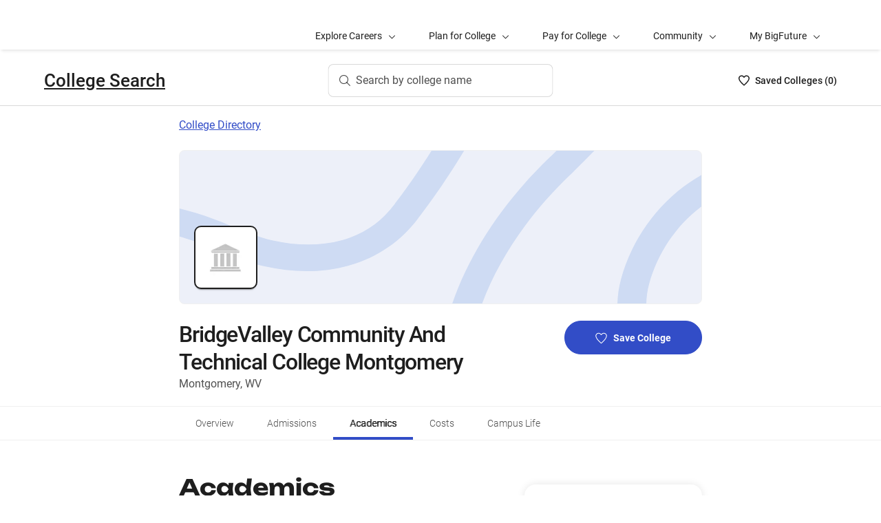

--- FILE ---
content_type: text/html; charset=utf-8
request_url: https://bigfuture.collegeboard.org/colleges/bridgevalley-community-and-technical-college/academics
body_size: 16604
content:
<!DOCTYPE html><html lang="en"><head><meta charSet="utf-8"/><meta name="viewport" content="width=device-width"/><link rel="shortcut icon" href="https://bigfuture.collegeboard.org/themes/custom/apricot_theme/favicon.ico"/><script src="https://kiwi.collegeboard.org/embed.js" async=""></script><title>BridgeValley Community And Technical College Montgomery Academics - BigFuture College Search</title><meta name="description" content="BridgeValley Community And Technical College Montgomery has a 11:1 student-to-faculty ratio."/><link rel="canonical" href="https://bigfuture.collegeboard.org/colleges/bridgevalley-community-and-technical-college/academics"/><meta id="ogTitle" property="og:title" content="BridgeValley Community And Technical College Montgomery Academics - BigFuture College Search"/><meta id="ogURL" property="og:url" content="https://bigfuture.collegeboard.org/colleges/bridgevalley-community-and-technical-college/academics"/><meta id="ogDescription" property="og:description" content="BridgeValley Community And Technical College Montgomery has a 11:1 student-to-faculty ratio."/><meta id="ogType" property="og:type" content="website"/><meta property="og:image" content="https://secure-media.collegeboard.org/digitalServices/bigfuture/socialshare-BF-acorn-blue.png"/><meta property="og:image:url" content="https://secure-media.collegeboard.org/digitalServices/bigfuture/socialshare-BF-acorn-blue.png"/><meta property="og:image:secure_url" content="https://secure-media.collegeboard.org/digitalServices/bigfuture/socialshare-BF-acorn-blue.png"/><meta name="twitter:image" content="https://secure-media.collegeboard.org/digitalServices/bigfuture/socialshare-BF-acorn-blue.png"/><meta name="twitter:card" content="summary"/><meta id="twitterTitle" name="twitter:title" content="BridgeValley Community And Technical College Montgomery Academics - BigFuture College Search"/><meta id="twitterDescription" name="twitter:description" content="BridgeValley Community And Technical College Montgomery has a 11:1 student-to-faculty ratio."/><meta name="twitter:site:id" content="@CollegeBoard"/><meta name="twitter:creator" content="College Board"/><meta id="twitterURL" name="twitter:url" content="https://bigfuture.collegeboard.org/colleges/bridgevalley-community-and-technical-college/academics"/><script type="application/ld+json">{&quot;@context&quot;:&quot;https://schema.org&quot;,&quot;@type&quot;:&quot;CollegeOrUniversity&quot;,&quot;name&quot;:&quot;BridgeValley Community And Technical College Montgomery&quot;,&quot;description&quot;:null,&quot;address&quot;:{&quot;@type&quot;:&quot;PostalAddress&quot;,&quot;streetAddress&quot;:&quot;619 2nd Ave&quot;,&quot;addressLocality&quot;:&quot;Montgomery&quot;,&quot;addressRegion&quot;:&quot;West Virginia&quot;,&quot;postalCode&quot;:&quot;25136&quot;,&quot;addressCountry&quot;:&quot;United States of America&quot;},&quot;contactPoint&quot;:{&quot;@type&quot;:&quot;ContactPoint&quot;,&quot;telephone&quot;:&quot;(304) 205-6600&quot;}}</script><meta name="next-head-count" content="22"/><link rel="shortcut icon" href="https://bigfuture.collegeboard.org/themes/custom/apricot_theme/favicon.ico"/><link rel="stylesheet" href="https://atlas.collegeboard.org/apricot/prod/4.8.0/main.min.css"/><link rel="stylesheet" href="https://atlas.collegeboard.org/apricot/prod/4.8.0/athena.min.css"/><link rel="stylesheet" href="https://atlas.collegeboard.org/apricot/prod/4.8.0/bf.min.css"/><link rel="stylesheet" href="https://atlas.collegeboard.org/apricot/prod/4.8.0/glyphs.min.css"/><noscript data-n-css=""></noscript><script defer="" nomodule="" src="/_next/static/chunks/polyfills-42372ed130431b0a.js"></script><script src="/_next/static/chunks/webpack-7ab3068c828c5bf6.js" defer=""></script><script src="/_next/static/chunks/framework-48e855a26e82c682.js" defer=""></script><script src="/_next/static/chunks/main-4f0dd59515193b0b.js" defer=""></script><script src="/_next/static/chunks/pages/_app-085b5b39edf28d55.js" defer=""></script><script src="/_next/static/chunks/61d347e8-cf825ec688377748.js" defer=""></script><script src="/_next/static/chunks/160-9e02692aa03f62f8.js" defer=""></script><script src="/_next/static/chunks/675-2c0b130833b4269d.js" defer=""></script><script src="/_next/static/chunks/664-e347d64e56042a02.js" defer=""></script><script src="/_next/static/chunks/875-5c6abb8126f52acc.js" defer=""></script><script src="/_next/static/chunks/959-d72b623819c02753.js" defer=""></script><script src="/_next/static/chunks/458-d4146b810541e4cc.js" defer=""></script><script src="/_next/static/chunks/196-5fdf2266f949c62b.js" defer=""></script><script src="/_next/static/chunks/351-6d768aca07a720c7.js" defer=""></script><script src="/_next/static/chunks/399-060ca4e465c1d7ae.js" defer=""></script><script src="/_next/static/chunks/919-64b0af0df8786499.js" defer=""></script><script src="/_next/static/chunks/729-7a6c533e04082054.js" defer=""></script><script src="/_next/static/chunks/pages/colleges/%5Bid%5D/academics-b5e65a773f8be18f.js" defer=""></script><script src="/_next/static/12VPKmHY3Fs4w9_p-r2Ua/_buildManifest.js" defer=""></script><script src="/_next/static/12VPKmHY3Fs4w9_p-r2Ua/_ssgManifest.js" defer=""></script><style data-styled="" data-styled-version="5.3.11">:root{--local-nav-height:75px;--directory-section-scroll-margin-top:16rem;}/*!sc*/
data-styled.g1[id="sc-global-ciAKZb1"]{content:"sc-global-ciAKZb1,"}/*!sc*/
.dzMLEJ{-webkit-align-items:center;-webkit-box-align:center;-ms-flex-align:center;align-items:center;display:-webkit-box;display:-webkit-flex;display:-ms-flexbox;display:flex;height:24px;margin-bottom:auto;margin-top:auto;overflow:hidden;position:relative;}/*!sc*/
.dzMLEJ .list-heart-count{font-size:14px;font-weight:500;left:0;margin-bottom:auto;margin-left:auto;margin-right:auto;margin-top:auto;padding:0;position:relative;right:0;text-align:left;-webkit-text-decoration:none;text-decoration:none;top:50%;-webkit-transform:translate(0,-50%);-ms-transform:translate(0,-50%);transform:translate(0,-50%);white-space:nowrap;}/*!sc*/
.dzMLEJ .list-heart-count .savedText{display:inline;}/*!sc*/
@media (max-width:767.98px){.dzMLEJ .list-heart-count .savedText{display:none;}}/*!sc*/
data-styled.g14[id="sc-5433ed44-0"]{content:"dzMLEJ,"}/*!sc*/
.gpxpcz{height:24px;position:relative;width:16px;margin-right:8px;}/*!sc*/
.gpxpcz .list-heart-icon-background{border-radius:50%;bottom:0;box-shadow:none;height:24px;left:0;margin-bottom:auto;margin-left:auto;margin-right:auto;margin-top:auto;right:0;top:0;width:16px;z-index:0;}/*!sc*/
.gpxpcz .list-heart-icon{bottom:0;height:16px;left:0;margin-bottom:auto;margin-left:auto;margin-right:auto;margin-top:auto;position:absolute;right:0;stroke-linecap:round;stroke-linejoin:round;stroke-width:1.5;top:0;width:16px;z-index:1;}/*!sc*/
data-styled.g15[id="sc-5433ed44-1"]{content:"gpxpcz,"}/*!sc*/
.kqShqI{margin-left:8px;}/*!sc*/
.kqShqI .heart-list-container-link{-webkit-align-items:center;-webkit-box-align:center;-ms-flex-align:center;align-items:center;display:-webkit-box;display:-webkit-flex;display:-ms-flexbox;display:flex;-webkit-box-pack:center;-webkit-justify-content:center;-ms-flex-pack:center;justify-content:center;-webkit-text-decoration:none;text-decoration:none;}/*!sc*/
.kqShqI .heart-list-container-link .heart-animation-enter .list-heart-icon-background{box-shadow:0 0 1px 4px rgba(50,77,199,0.1),inset 0 0 0 8px rgba(50,77,199,0.1);-webkit-transition:all 250ms ease-in-out;transition:all 250ms ease-in-out;}/*!sc*/
.kqShqI .heart-list-container-link .heart-animation-enter .list-heart-icon{border-radius:none;-webkit-transform:scale(1);-ms-transform:scale(1);transform:scale(1);-webkit-transition:all 250ms ease-in-out;transition:all 250ms ease-in-out;}/*!sc*/
.kqShqI .heart-list-container-link .list-available-fade-enter .list-heart-count{-webkit-transform:translate(0,50%);-ms-transform:translate(0,50%);transform:translate(0,50%);-webkit-transition:-webkit-transform 250ms;-webkit-transition:transform 250ms;transition:transform 250ms;}/*!sc*/
.kqShqI .heart-list-container-link .list-available-fade-enter-active .list-heart-count{-webkit-transform:translate(0,-50%);-ms-transform:translate(0,-50%);transform:translate(0,-50%);-webkit-transition:-webkit-transform 250ms;-webkit-transition:transform 250ms;transition:transform 250ms;}/*!sc*/
.kqShqI .heart-list-container-link .list-available-fade-exit .list-heart-count{-webkit-transform:translate(0,100%);-ms-transform:translate(0,100%);transform:translate(0,100%);-webkit-transition:-webkit-transform 250ms;-webkit-transition:transform 250ms;transition:transform 250ms;}/*!sc*/
.kqShqI .heart-list-container-link .list-available-fade-exit-active .list-heart-count{-webkit-transform:translate(0,-200%);-ms-transform:translate(0,-200%);transform:translate(0,-200%);-webkit-transition:-webkit-transform 250ms;-webkit-transition:transform 250ms;transition:transform 250ms;}/*!sc*/
.kqShqI .heart-list-container-link .heart-animation-enter-active .list-heart-icon-background{box-shadow:0 0 6px 24px transparent,inset 0 0 0 0 transparent;-webkit-transition:all 250ms ease-in-out;transition:all 250ms ease-in-out;}/*!sc*/
.kqShqI .heart-list-container-link .heart-animation-enter-active .list-heart-icon{-webkit-transform:scale(1.4);-ms-transform:scale(1.4);transform:scale(1.4);-webkit-transition:all 250ms ease-in-out;transition:all 250ms ease-in-out;}/*!sc*/
.kqShqI .heart-list-container-link.header-heart-list-not-available{color:#1e1e1e;}/*!sc*/
.kqShqI .heart-list-container-link.header-heart-list-not-available .list-heart-icon{fill:none;stroke:#1e1e1e;}/*!sc*/
.kqShqI .heart-list-container-link.header-heart-list-available{color:#324dc7;}/*!sc*/
.kqShqI .heart-list-container-link.header-heart-list-available .list-heart-icon{fill:#324dc7;stroke:#324dc7;}/*!sc*/
.kqShqI .heart-list-container-link:hover.header-heart-list-not-available{color:#324dc7;}/*!sc*/
.kqShqI .heart-list-container-link:hover.header-heart-list-not-available:not(:focus){box-shadow:none;}/*!sc*/
.kqShqI .heart-list-container-link:hover.header-heart-list-not-available .list-heart-icon{fill:#324dc7;stroke:#324dc7;-webkit-transition:all 200ms ease-in-out;transition:all 200ms ease-in-out;}/*!sc*/
.kqShqI .heart-list-container-link:hover.header-heart-list-available{color:#1b2264;}/*!sc*/
.kqShqI .heart-list-container-link:hover.header-heart-list-available .list-heart-icon{fill:#1b2264;stroke:#1b2264;}/*!sc*/
.kqShqI .heart-list-container-link:focus{border-radius:4px;box-shadow:0 0 0 2px #324dc7;outline:none;-webkit-transition:all 250ms ease-in-out;transition:all 250ms ease-in-out;}/*!sc*/
data-styled.g16[id="sc-5433ed44-2"]{content:"kqShqI,"}/*!sc*/
.bHLRka h1{-webkit-letter-spacing:normal;-moz-letter-spacing:normal;-ms-letter-spacing:normal;letter-spacing:normal;}/*!sc*/
data-styled.g18[id="sc-5433ed44-4"]{content:"bHLRka,"}/*!sc*/
.feWLFH .career-header-link-fade-enter{opacity:0;}/*!sc*/
.feWLFH .career-header-link-fade-enter-active{opacity:1;-webkit-transition:all 250ms;transition:all 250ms;}/*!sc*/
.feWLFH .career-header-link-fade-exit{opacity:1;}/*!sc*/
.feWLFH .career-header-link-fade-exit-active{opacity:0;-webkit-transition:opacity 150ms;transition:opacity 150ms;}/*!sc*/
data-styled.g19[id="sc-5433ed44-5"]{content:"feWLFH,"}/*!sc*/
.hrIwDa a{color:#1e1e1e;}/*!sc*/
.hrIwDa a:focus{border-radius:4px;box-shadow:0 0 0 2px #324dc7;outline:none;}/*!sc*/
.hrIwDa a:visited{color:#1e1e1e !important;}/*!sc*/
.hrIwDa a:hover{color:#324dc7 !important;}/*!sc*/
data-styled.g20[id="sc-5433ed44-6"]{content:"hrIwDa,"}/*!sc*/
.MJDqU{-webkit-align-self:center;-ms-flex-item-align:center;align-self:center;display:-webkit-box;display:-webkit-flex;display:-ms-flexbox;display:flex;-webkit-flex-wrap:nowrap;-ms-flex-wrap:nowrap;flex-wrap:nowrap;margin-left:auto;}/*!sc*/
@media (min-width:767.98px){.MJDqU{left:50%;position:absolute;-webkit-transform:translateX(-50%);-ms-transform:translateX(-50%);transform:translateX(-50%);}}/*!sc*/
.MJDqU .cs-college-search-header-button{border:0;color:#505050;display:-webkit-box;display:-webkit-flex;display:-ms-flexbox;display:flex;-webkit-align-items:center;-webkit-box-align:center;-ms-flex-align:center;align-items:center;-webkit-box-pack:center;-webkit-justify-content:center;-ms-flex-pack:center;justify-content:center;white-space:nowrap;padding:8px;width:-webkit-fit-content;width:-moz-fit-content;width:fit-content;background:white;border-radius:8px;-webkit-transition:all 0.3s ease-in-out;transition:all 0.3s ease-in-out;}/*!sc*/
@media (min-width:767.98px){.MJDqU .cs-college-search-header-button{-webkit-box-pack:start;-webkit-justify-content:flex-start;-ms-flex-pack:start;justify-content:flex-start;padding:12px 40px 12px 16px;width:290px;box-shadow:inset 0 0 0 1px #d9d9d9;}}/*!sc*/
@media (min-width:1024px){.MJDqU .cs-college-search-header-button{width:327px;}}/*!sc*/
.MJDqU .cs-college-search-header-button:focus{outline:none;box-shadow:inset 0 0 0 2px #324dc7;}/*!sc*/
.MJDqU .cs-college-search-header-button:hover{box-shadow:inset 0 0 0 1px #505050;}/*!sc*/
.MJDqU .cs-college-search-header-button-label{margin-left:8px;display:inline;}/*!sc*/
@media (min-width:1px) and (max-width:767.98px){.MJDqU .cs-college-search-header-button-label{display:none;}}/*!sc*/
data-styled.g21[id="sc-5433ed44-7"]{content:"MJDqU,"}/*!sc*/
.LmitP{left:0;position:-webkit-sticky;position:sticky;right:0;top:0px;z-index:10;}/*!sc*/
data-styled.g22[id="sc-5433ed44-8"]{content:"LmitP,"}/*!sc*/
.ZMynN .cs-college-search-header-fade-enter{opacity:0;}/*!sc*/
.ZMynN .cs-college-search-header-fade-enter-active{opacity:1;-webkit-transition:all 300ms;transition:all 300ms;}/*!sc*/
.ZMynN .cs-college-search-header-fade-enter-active #cs-college-search-header-open{height:120px;}/*!sc*/
.ZMynN .cs-college-search-header-fade-enter-active #cs-college-search-header-close{height:73px;}/*!sc*/
.ZMynN .cs-college-search-header-fade-exit{opacity:1;}/*!sc*/
.ZMynN .cs-college-search-header-fade-exit-active{opacity:0;-webkit-transition:opacity 150ms,height 300ms;transition:opacity 150ms,height 300ms;}/*!sc*/
.ZMynN .cs-college-search-header-fade-exit-active #cs-college-search-header-close{height:120px;}/*!sc*/
.ZMynN .cs-college-search-header-fade-exit-active #cs-college-search-header-open{height:73px;}/*!sc*/
data-styled.g23[id="sc-5433ed44-9"]{content:"ZMynN,"}/*!sc*/
.fOxMqA{-webkit-align-items:center;-webkit-box-align:center;-ms-flex-align:center;align-items:center;display:-webkit-box;display:-webkit-flex;display:-ms-flexbox;display:flex;height:73px;padding-bottom:24px;padding-top:24px;place-content:space-between;}/*!sc*/
data-styled.g27[id="sc-5433ed44-13"]{content:"fOxMqA,"}/*!sc*/
.htmuea{left:0;position:-webkit-sticky;position:sticky;right:0;top:calc(-1 * var(--local-nav-height));-webkit-transition:top 0.3s;-webkit-transition:top 0.3s;transition:top 0.3s;z-index:11;}/*!sc*/
data-styled.g30[id="sc-5433ed44-16"]{content:"htmuea,"}/*!sc*/
.jpVNxQ .cs-padding-bottom-0{padding-bottom:0 !important;}/*!sc*/
.jpVNxQ .cs-margin-bottom-56{margin-bottom:56px;}/*!sc*/
.jpVNxQ .cs-margin-top-minus-24{margin-top:-24px;}/*!sc*/
.jpVNxQ .cs-custom-valid-input-text-error-message{margin-left:16px;margin-top:58px;position:absolute;}/*!sc*/
.jpVNxQ .cb-validation-label-input{width:110%;}/*!sc*/
@media (max-width:767.98px){.jpVNxQ .cb-validation-label-input{width:90%;}}/*!sc*/
.jpVNxQ .cs-custom-valid-input-text-container{margin-top:-16px;}/*!sc*/
.jpVNxQ .cs-rms-search-container .cs-rms-modal-description{-webkit-box-flex:0;-webkit-flex-grow:0;-ms-flex-positive:0;flex-grow:0;font-size:24px;font-stretch:normal;font-style:normal;font-weight:500;-webkit-letter-spacing:-0.38px;-moz-letter-spacing:-0.38px;-ms-letter-spacing:-0.38px;letter-spacing:-0.38px;line-height:1.33;margin-bottom:8px;margin-top:0;text-align:center;}/*!sc*/
.jpVNxQ .cs-rms-search-container .cs-rms-modal-subdescription{display:block;-webkit-box-flex:0;-webkit-flex-grow:0;-ms-flex-positive:0;flex-grow:0;-webkit-letter-spacing:-0.38px;-moz-letter-spacing:-0.38px;-ms-letter-spacing:-0.38px;letter-spacing:-0.38px;}/*!sc*/
.jpVNxQ .cs-rms-search-container .cb-modal .cs-modal-content .select-dropdown-container{display:block;}/*!sc*/
.jpVNxQ .cs-rms-search-container .cb-modal .cs-modal-content .cb-toast{margin-left:0;margin-top:0;max-width:100%;width:100%;}/*!sc*/
.jpVNxQ .cs-rms-search-container .settings-icon{background-color:#ffffff;margin-left:10px;}/*!sc*/
.jpVNxQ .cs-rms-search-container .icon-or-text-button-container.iotb-icon-only{-webkit-box-flex:0;-webkit-flex-grow:0;-ms-flex-positive:0;flex-grow:0;height:22px;margin:2px 0 0 0;padding-top:1px;width:22px;}/*!sc*/
.jpVNxQ .cs-rms-search-container .icon-or-text-button-container.iotb-icon-only:hover{box-shadow:none;color:#324dc7;}/*!sc*/
.jpVNxQ .cs-rms-search-container .icon-or-text-button-container.iotb-icon-only:focus{border-radius:2px;box-shadow:0 0 0 2px rgba(0,0,0,1);color:#1e1e1e;}/*!sc*/
.jpVNxQ .cs-rms-search-container .cs-gear{display:inline-block;-webkit-box-flex:0;-webkit-flex-grow:0;-ms-flex-positive:0;flex-grow:0;height:16px;margin:2px 0 0 0;width:16px;}/*!sc*/
.jpVNxQ .cs-rms-search-container .cs-gear:hover{-webkit-filter:brightness(0) saturate(100%) invert(26%) sepia(51%) saturate(3676%) hue-rotate(225deg) brightness(83%) contrast(95%);filter:brightness(0) saturate(100%) invert(26%) sepia(51%) saturate(3676%) hue-rotate(225deg) brightness(83%) contrast(95%);}/*!sc*/
.jpVNxQ .cs-rms-search-container .cs-rms-filter-types-section-heading > .cb-accordion-container > .cs-accordion-heading-disabled{padding-top:8px !important;}/*!sc*/
data-styled.g34[id="sc-91561a72-0"]{content:"jpVNxQ,"}/*!sc*/
.fUgfNN{margin-block:24px;}/*!sc*/
.fUgfNN:first-of-type{margin-top:0;}/*!sc*/
.fUgfNN:last-of-type + hr{display:none;}/*!sc*/
data-styled.g50[id="sc-32c54a86-0"]{content:"fUgfNN,"}/*!sc*/
.bmKUUN p{font-size:16px;font-weight:normal;line-height:24px;margin-bottom:8px;}/*!sc*/
data-styled.g51[id="sc-32c54a86-1"]{content:"bmKUUN,"}/*!sc*/
.bYmrMn *{font-family:Unbounded !important;}/*!sc*/
.jNmUrD *{font-family:Roboto;}/*!sc*/
data-styled.g54[id="sc-32c54a86-4"]{content:"bYmrMn,jNmUrD,"}/*!sc*/
.ixxBqG{font-weight:bold;}/*!sc*/
data-styled.g55[id="sc-32c54a86-5"]{content:"ixxBqG,"}/*!sc*/
.ihTnZX{border:none;border-top:1px solid #f0f0f0;margin:24px 0;width:100%;}/*!sc*/
.ihTnSx{border:none;border-top:1px solid #f0f0f0;margin:48px 0;width:100%;}/*!sc*/
data-styled.g57[id="sc-32c54a86-7"]{content:"ihTnZX,ihTnSx,"}/*!sc*/
.jTClKv{list-style:disc;list-style-type:disc;-webkit-column-count:2;column-count:2;padding-left:0;}/*!sc*/
@media ((min-width:768px) and (max-width:1023px)){.jTClKv{-webkit-column-count:2;column-count:2;}}/*!sc*/
@media ((max-width:767px)){.jTClKv{-webkit-column-count:1;column-count:1;}}/*!sc*/
data-styled.g58[id="sc-138b84db-0"]{content:"jTClKv,"}/*!sc*/
.dqEWKB{display:-webkit-box;display:-webkit-flex;display:-ms-flexbox;display:flex;-webkit-flex-wrap:nowrap;-ms-flex-wrap:nowrap;flex-wrap:nowrap;-webkit-align-items:center;-webkit-box-align:center;-ms-flex-align:center;align-items:center;gap:8px;}/*!sc*/
.dqEWKB a{-webkit-text-decoration:underline;text-decoration:underline;}/*!sc*/
data-styled.g70[id="sc-5acfa430-0"]{content:"dqEWKB,"}/*!sc*/
.eSrxue{vertical-align:middle;display:inline-block;height:24px;min-width:24px;}/*!sc*/
data-styled.g72[id="sc-5acfa430-2"]{content:"eSrxue,"}/*!sc*/
.hRImKA.hRImKA{gap:8px;}/*!sc*/
.hRImKA.hRImKA .cb-icon.cb-icon-circular[class*='cb-bf-blue-tint-1-color']::before{color:#324dc7 !important;}/*!sc*/
data-styled.g76[id="sc-4d01d6c4-0"]{content:"hRImKA,"}/*!sc*/
.fiyocp{font-size:12px;font-weight:300;line-height:2;}/*!sc*/
data-styled.g82[id="sc-76d7a0da-0"]{content:"fiyocp,"}/*!sc*/
.fjdMSy{list-style:none;list-style-type:none;display:grid;padding-left:0;grid-row-gap:16px;grid-column-gap:16px;grid-template-columns:repeat(2,1fr);}/*!sc*/
@media ((max-width:767px)){.fjdMSy{grid-template-columns:auto;}}/*!sc*/
data-styled.g136[id="sc-719f731b-0"]{content:"fjdMSy,"}/*!sc*/
.cFCluF{display:inline-block;-webkit-flex:auto;-ms-flex:auto;flex:auto;}/*!sc*/
data-styled.g137[id="sc-13223bcc-0"]{content:"cFCluF,"}/*!sc*/
.kQUFrk{font-size:12px;font-weight:normal;line-height:1.33;}/*!sc*/
data-styled.g138[id="sc-13223bcc-1"]{content:"kQUFrk,"}/*!sc*/
.klpOhF{font-size:14px;font-weight:500;line-height:1.71;}/*!sc*/
data-styled.g139[id="sc-13223bcc-2"]{content:"klpOhF,"}/*!sc*/
.jAKnxZ{border-bottom:1px solid #f0f0f0;margin-bottom:24px;opacity:0.9;}/*!sc*/
data-styled.g140[id="sc-261d9776-0"]{content:"jAKnxZ,"}/*!sc*/
.ipENtv{background:#ffffff;box-shadow:0 3px 7px -7px rgba(0,0,0,0.03);height:50px;-ms-overflow-style:none;overflow-x:auto;position:-webkit-sticky;position:sticky;-webkit-scrollbar-width:none;-moz-scrollbar-width:none;-ms-scrollbar-width:none;scrollbar-width:none;top:0px;-webkit-transition:top 0.3s;transition:top 0.3s;z-index:9;}/*!sc*/
.ipENtv::-webkit-scrollbar{display:none;}/*!sc*/
data-styled.g154[id="sc-4d58b7dc-0"]{content:"ipENtv,"}/*!sc*/
.dBNrYz{border-top:solid 1px #f0f0f0;left:0;position:-webkit-sticky;position:sticky;right:0;top:0;}/*!sc*/
data-styled.g155[id="sc-4d58b7dc-1"]{content:"dBNrYz,"}/*!sc*/
.hvCFBg{border-bottom:solid 1px #f0f0f0;bottom:0;left:0;position:-webkit-sticky;position:sticky;right:0;}/*!sc*/
data-styled.g156[id="sc-4d58b7dc-2"]{content:"hvCFBg,"}/*!sc*/
.esiupv{height:48px !important;}/*!sc*/
@media (min-width:1px) and (max-width:767.98px){.esiupv{padding-left:0;}}/*!sc*/
@media (min-width:1px) and (max-width:767.98px){.esiupv.cb-tabs-menu ul{width:100%;}.esiupv.cb-tabs-menu ul li .cb-menu-link{padding:16px;}}/*!sc*/
.esiupv.cb-tabs-menu .cb-menu-link{box-shadow:inset 0 -4px 0 0 transparent,inset 0 0 0 2px transparent;color:#505050;font-size:14px;font-weight:300;padding:16px 24px;-webkit-transition:box-shadow 150ms,text-shadow 150ms,border-radius 150ms;transition:box-shadow 150ms,text-shadow 150ms,border-radius 150ms;white-space:nowrap;}/*!sc*/
.esiupv.cb-tabs-menu .cb-menu-link:hover,.esiupv.cb-tabs-menu .cb-menu-link.cb-selected{box-shadow:inset 0 -4px 0 0 #324dc7,inset 0 0 0 2px transparent;color:#1e1e1e;text-shadow:0.75px 0 0 currentColor;}/*!sc*/
.esiupv.cb-tabs-menu .cb-menu-link:hover{background-color:#f5f7fc;}/*!sc*/
.esiupv.cb-tabs-menu .cb-menu-link:focus{border-radius:4px;box-shadow:inset 0 -4px 0 0 transparent,inset 0 0 0 2px #324dc7;outline:none;-webkit-text-decoration:none !important;text-decoration:none !important;}/*!sc*/
.esiupv.cb-tabs-menu .cb-menu-link:focus.cb-selected{box-shadow:inset 0 -4px 0 0 #505050,inset 0 0 0 2px #324dc7;}/*!sc*/
.esiupv.cb-tabs-menu .cb-menu-link:focus:hover:not(.cb-selected){box-shadow:inset 0 -4px 0 0 #324dc7,inset 0 0 0 2px #324dc7;}/*!sc*/
@media (min-width:1px) and (max-width:767.98px){.esiupv.cb-tabs-menu .cb-menu-link{font-size:12px !important;}}/*!sc*/
data-styled.g157[id="sc-1c29de40-0"]{content:"esiupv,"}/*!sc*/
.fkuANI a.cb-link-blue:visited{color:#324dc7;}/*!sc*/
data-styled.g158[id="sc-3c74a9bb-0"]{content:"fkuANI,"}/*!sc*/
.dRTeTS{box-shadow:none;float:right;}/*!sc*/
@media (min-width:1px) and (max-width:767.98px){.dRTeTS{margin:16px 0 8px;width:100%;}}/*!sc*/
.dRTeTS.cb-btn{background-color:#324dc7;min-width:200px;}/*!sc*/
.dRTeTS.cb-btn .csp-add-to-college-list-btn-label{color:#fff;vertical-align:middle;white-space:nowrap;}/*!sc*/
.dRTeTS.cb-btn .csp-add-to-college-list-btn-icon{display:inline;fill:#324dc7;stroke:#fff;}/*!sc*/
.dRTeTS.cb-btn:focus .csp-add-to-college-list-btn-label,.dRTeTS.cb-btn:hover .csp-add-to-college-list-btn-label{color:#fff;}/*!sc*/
.dRTeTS.cb-btn:focus .csp-add-to-college-list-btn-icon,.dRTeTS.cb-btn:hover .csp-add-to-college-list-btn-icon{display:inline;fill:#fff;stroke:#fff;}/*!sc*/
.dRTeTS.cb-btn:focus{padding:11px 23px 11px 23px !important;}/*!sc*/
.dRTeTS.cb-btn:focus .csp-add-to-college-list-btn-label{-webkit-text-decoration:underline;text-decoration:underline;}/*!sc*/
.dRTeTS.cb-btn:disabled:focus,.dRTeTS.cb-btn:disabled:hover{box-shadow:none;}/*!sc*/
.dRTeTS.cb-btn:hover:not(:focus){background-color:#1b2264;}/*!sc*/
.dRTeTS .csp-add-to-college-list-btn-container .csp-add-to-college-list-btn-icon{display:inline;height:17px;margin-right:9px;width:17px;}/*!sc*/
.dRTeTS .csp-add-to-college-list-btn-container .csp-add-to-college-list-pulse-dots{left:50%;min-width:none;right:50%;top:18px;-webkit-transform:translateX(50%);-ms-transform:translateX(50%);transform:translateX(50%);}/*!sc*/
@media (min-width:1px) and (max-width:767.98px){.dRTeTS .csp-add-to-college-list-btn-container .csp-add-to-college-list-pulse-dots .cb-btn-dots{height:6px;width:6px;}}/*!sc*/
.dRTeTS:hover{border:1px solid #1e1e1e;box-shadow:inset 0 0 0 1px #1e1e1e;}/*!sc*/
.dRTeTS:hover .csp-add-to-college-list-btn-icon{fill:#324dc7;stroke:#fff;}/*!sc*/
.dRTeTS:focus{border-color:#fff;box-shadow:0 0 0 2px #324dc7;outline:none;padding:0 !important;-webkit-text-decoration:none;text-decoration:none;}/*!sc*/
.dRTeTS:focus .csp-add-to-college-list-btn-icon{display:inline;fill:#324dc7;stroke:#fff;}/*!sc*/
.dRTeTS:focus .csp-add-to-college-list-btn-container{border-radius:42px;box-shadow:none;margin:2px;}/*!sc*/
@media (min-width:1px) and (max-width:767.98px){.dRTeTS:focus{background:#fff;padding:11px 23px 11px 23px !important;}.dRTeTS:focus .csp-add-to-college-list-btn-container{box-shadow:none;height:auto;line-height:inherit;margin:0;}}/*!sc*/
.dRTeTS .csp-add-to-college-list-disabled{background-color:#fff;}/*!sc*/
.dRTeTS .csp-add-to-college-list-disabled.cb-btn{background-color:#f0f0f0 !important;}/*!sc*/
.dRTeTS .csp-add-to-college-list-disabled.cb-btn .csp-add-to-college-list-btn-label{color:#b2b2b2 !important;}/*!sc*/
.dRTeTS .csp-add-to-college-list-disabled .cb-icon{color:#b2b2b2 !important;margin:0 4px;vertical-align:middle;}/*!sc*/
.dRTeTS .csp-add-to-college-list-disabled:hover .cb-btn{border:3px solid transparent;box-shadow:none;}/*!sc*/
.dRTeTS.csp-add-to-college-list-pulse.cb-btn{background-color:#fff !important;height:48px;}/*!sc*/
data-styled.g205[id="sc-35e6c071-0"]{content:"dRTeTS,"}/*!sc*/
.diWtrT{left:50%;min-width:none;right:50%;top:18px;-webkit-transform:translateX(50%);-ms-transform:translateX(50%);transform:translateX(50%);}/*!sc*/
@media (min-width:1px) and (max-width:767.98px){.diWtrT .cb-btn-dots{height:6px;width:6px;}}/*!sc*/
data-styled.g206[id="sc-35e6c071-1"]{content:"diWtrT,"}/*!sc*/
.cLHcCf{color:#505050;font-size:16px;line-height:24px;}/*!sc*/
data-styled.g208[id="sc-38302550-0"]{content:"cLHcCf,"}/*!sc*/
.eiZRxH{font-size:32px;font-weight:500;-webkit-letter-spacing:-1.11px;-moz-letter-spacing:-1.11px;-ms-letter-spacing:-1.11px;letter-spacing:-1.11px;line-height:40px;}/*!sc*/
@media (max-width:767.98px){.eiZRxH{font-size:19px;-webkit-letter-spacing:-0.66px;-moz-letter-spacing:-0.66px;-ms-letter-spacing:-0.66px;letter-spacing:-0.66px;line-height:24px;}}/*!sc*/
@media (min-width:768px) and (max-width:1023.98px){.eiZRxH{font-size:24px;-webkit-letter-spacing:-0.83px;-moz-letter-spacing:-0.83px;-ms-letter-spacing:-0.83px;letter-spacing:-0.83px;line-height:32px;}}/*!sc*/
data-styled.g209[id="sc-38302550-1"]{content:"eiZRxH,"}/*!sc*/
.uCFWR{background-color:#fff;border-bottom-left-radius:25px;border-bottom-right-radius:25px;border-top:4px solid #ab2334;box-shadow:0 1px 5px 0 rgba(0,0,0,0.2),0 2px 9px -1px rgba(0,0,0,0),0 1px 1px 0 rgba(0,0,0,0.03);display:-webkit-box;display:-webkit-flex;display:-ms-flexbox;display:flex;height:0;line-height:0;opacity:0;overflow:hidden;padding:0 24px;position:relative;-webkit-transform:scaleY(0);-ms-transform:scaleY(0);transform:scaleY(0);-webkit-transform-origin:top;-ms-transform-origin:top;transform-origin:top;-webkit-transition:all 250ms ease-in-out;transition:all 250ms ease-in-out;visibility:none;}/*!sc*/
.uCFWR.bannerSectionErrorActive{height:auto;line-height:24px;margin-bottom:16px;margin-top:16px;opacity:1;padding:24px;-webkit-transform:scaleY(1);-ms-transform:scaleY(1);transform:scaleY(1);visibility:visible;}/*!sc*/
data-styled.g210[id="sc-38302550-2"]{content:"uCFWR,"}/*!sc*/
.kskZkB{border-radius:50px;box-shadow:0 0 0 2px #ab2334;color:#ab2334;height:24px;left:24px;margin-right:16px;margin-top:8px;min-width:24px;padding-left:4px;padding-top:2px;top:24px;width:24px;}/*!sc*/
data-styled.g211[id="sc-38302550-3"]{content:"kskZkB,"}/*!sc*/
.gPsQeR{display:-webkit-box;display:-webkit-flex;display:-ms-flexbox;display:flex;-webkit-flex-direction:column;-ms-flex-direction:column;flex-direction:column;padding-right:16px;}/*!sc*/
data-styled.g212[id="sc-38302550-4"]{content:"gPsQeR,"}/*!sc*/
.dBxhnK{background-color:transparent;border:none;color:#1e1e1e;margin-top:-1px;min-width:24px;position:absolute;right:20px;top:20px;}/*!sc*/
@media (min-width:1px) and (max-width:767.98px){.dBxhnK{right:10px;top:10px;}}/*!sc*/
.dBxhnK:global(.cb-icon){padding-top:1px;}/*!sc*/
.dBxhnK:focus{background-color:#fff;box-shadow:0 0 0 2px #1e1e1e;-webkit-transition:all 250ms;transition:all 250ms;}/*!sc*/
.dBxhnK:hover{background-color:#f0f0f0;-webkit-transition:all 250ms;transition:all 250ms;}/*!sc*/
.dBxhnK:hover:not(:focus){box-shadow:0 0 0 2px #f0f0f0;}/*!sc*/
data-styled.g215[id="sc-38302550-7"]{content:"dBxhnK,"}/*!sc*/
.lnAMrT{height:88px;width:88px;background-color:#1e1e1e;border-radius:8px;box-shadow:0 0 0 2px #1e1e1e,0 3px 3px 0 rgba(0,0,0,0.20),0 4px 1px -1px rgba(0,0,0,0.12),0 3px 1px 0 rgba(0,0,0,0.14);overflow:hidden;position:absolute;bottom:24px;left:24px;}/*!sc*/
.lnAMrT > .college-logo-image-wrapper{position:relative;top:0;left:0;width:88px;height:88px;}/*!sc*/
.lnAMrT > .college-logo-image-wrapper > .college-logo-image{background-color:white;object-position:center center;object-fit:contain;box-shadow:0 0 0 4px #1e1e1e;}/*!sc*/
@media (max-width:1024px){.lnAMrT{bottom:16px;left:16px;height:80px;width:80px;}.lnAMrT > .college-logo-image-wrapper{width:80px;height:80px;}}/*!sc*/
data-styled.g216[id="sc-b6ab8e35-0"]{content:"lnAMrT,"}/*!sc*/
.eRmbLx{background-image:url(https://secure-media.collegeboard.org/CollegePlanning/media/image/photo/256057_Photo.jpg),url(/_next/static/media/CollegeProfile_Image.3a1d8d63.svg);background-position:center center;background-repeat:no-repeat;background-size:cover;border:1px solid #f0f0f0;border-radius:8px;height:224px;}/*!sc*/
data-styled.g217[id="sc-17318811-0"]{content:"eRmbLx,"}/*!sc*/
.jaFblF{margin:24px 0;position:relative;}/*!sc*/
data-styled.g218[id="sc-17318811-1"]{content:"jaFblF,"}/*!sc*/
.eIgrca .csp-ap-credit-policy-section-heading{font-size:24px;font-weight:500;-webkit-letter-spacing:-0.38px;-moz-letter-spacing:-0.38px;-ms-letter-spacing:-0.38px;letter-spacing:-0.38px;line-height:32px;margin-bottom:8px;}/*!sc*/
.eIgrca .csp-ap-credit-policy-key-value-block{font-size:14px;line-height:1.71;margin:16px 0 0;}/*!sc*/
.eIgrca .csp-ap-credit-policy-key-value-label{font-weight:500;}/*!sc*/
.eIgrca .csp-ap-credit-policy-key-value-info{font-weight:300;}/*!sc*/
.eIgrca .csp-ap-credit-policy-table-container{padding-top:32px;}/*!sc*/
.eIgrca .csp-ap-credit-policy-table .header,.eIgrca .csp-ap-credit-policy-table .cell{border:1px solid #d9d9d9;padding:7px;text-align:center;}/*!sc*/
.eIgrca .csp-ap-credit-policy-table .header{color:#505050;font-size:10px;font-weight:500;line-height:1.6;}/*!sc*/
.eIgrca .csp-ap-credit-policy-table .header:nth-child(1){text-align:left;}/*!sc*/
.eIgrca .csp-ap-credit-policy-table .cell{font-size:12px;font-weight:300;line-height:2;overflow:hidden;width:20%;}/*!sc*/
.eIgrca .csp-ap-credit-policy-table .cell.alt-color{background-color:#f5f7fc;}/*!sc*/
.eIgrca .csp-ap-credit-policy-table th.cell{font-size:14px;font-weight:500;line-height:1.75;text-align:left;vertical-align:top;width:40%;}/*!sc*/
.eIgrca .csp-ap-credit-policy-table-hidden-row{display:none;}/*!sc*/
data-styled.g283[id="sc-de21453c-0"]{content:"eIgrca,"}/*!sc*/
.kPFHEL{list-style:none;padding-left:0;}/*!sc*/
data-styled.g284[id="sc-3ad79425-0"]{content:"kPFHEL,"}/*!sc*/
.eSIvcB:last-child{margin-bottom:0;}/*!sc*/
data-styled.g285[id="sc-3ad79425-1"]{content:"eSIvcB,"}/*!sc*/
.cmUiQh{padding-bottom:24px;}/*!sc*/
.cmUiQh .csp-academics-majors-header-description{padding-top:8px;}/*!sc*/
.cmUiQh .csp-academics-majors-no-result{font-size:14px;font-weight:300;}/*!sc*/
data-styled.g288[id="sc-4e863891-0"]{content:"cmUiQh,"}/*!sc*/
</style></head><body><div id="__next"><div id="bf-profile-main" class="bfr-main"><header><cbw-header classname="cb-bf-project" app-id="3" skip-target-id="main-content" use-global-navigation="false" home-link="https://bigfuture.collegeboard.org" home-link-location="Big Future" search_type="bf_site" data-cbtrack-corewidget="header" idp="ECL"></cbw-header></header><main><div class="cb-margin-bottom-8" id="bf-local-nav-root"></div><div id="app"><div id="main-content"><div class="sc-5433ed44-16 htmuea cb-white-bg cb-border-bottom"><div data-testid="cs-college-search-header" class="sc-5433ed44-8 LmitP"><div class="container"><div class="row cb-no-gutter"><div class="col-xs-12"><div class="sc-5433ed44-9 ZMynN"><div id="cs-college-search-header-close" class="sc-5433ed44-13 fOxMqA cs-college-search-header-close"><div class="sc-5433ed44-5 feWLFH"><div class="sc-5433ed44-4 bHLRka cb-black1-color"><div class="sc-5433ed44-6 hrIwDa"><a class="cb-roboto-medium cb-h4 cb-no-padding" data-testid="cs-colleges-search-brand-name" href="https://bigfuture.collegeboard.org/college-search">College Search</a></div></div></div><div class="sc-5433ed44-7 MJDqU"><button type="button" data-testid="cs-search-button" aria-label="Search by college name" class="cs-college-search-header-button"><i class="cb-icon cb-search"></i><span class="cs-college-search-header-button-label">Search by college name</span></button></div><div role="region" aria-label="Saved Colleges List Total" class="sc-5433ed44-2 kqShqI"><span class="cb-sr-only">Saved Colleges List<!-- --> -<span data-testid="heart-list-link-aria-status" role="status" aria-live="polite"> no Colleges are selected</span></span><a aria-label="Saved Colleges List - 0" class="heart-list-container-link header-heart-list-not-available" data-testid="header-heart-list-link" href="https://bigfuture.collegeboard.org/college-search/college-list"><div class="sc-5433ed44-1 gpxpcz"><div class="list-heart-icon-background"></div><svg class="list-heart-icon" xmlns="http://www.w3.org/2000/svg" viewBox="0 0 16 16" width="10" data-testid="list-heart-icon" x="0px" y="0px" xml:space="preserve" aria-hidden="true"><g id="list-heart-icon"><path class="st1" d="M8,14.8C5.2,12.4-0.6,6.5,1.1,3.2c0.5-1.1,1.5-1.8,2.7-2s2.4,0.2,3.2,1l1,1l1-1c0.8-0.8,2-1.2,3.2-1 c1.2,0.2,2.2,0.9,2.7,2C16.6,6.5,10.8,12.4,8,14.8z"></path></g></svg></div><div class="sc-5433ed44-0 dzMLEJ heart-container"><div class="list-heart-count" data-testid="list-heart-count"><span class="savedText">Saved <!-- -->College<!-- -->s (</span>0<span class="savedText">)</span></div></div></a></div></div></div></div></div></div></div></div><div class="container cb-margin-top-16" data-testid="one-column-grid"><div class="row"><div class="col-lg-8 offset-lg-2 col-md-10 offset-md-1 col-xs-12 "><div class="sc-3c74a9bb-0 fkuANI"><a class="cb-link-blue" href="/colleges">College Directory</a></div><div id="csp-banner-section"><div data-testid="csp-profile-banner-image-id" class="sc-17318811-1 jaFblF"><div class="sc-17318811-0 eRmbLx"></div><div class="sc-b6ab8e35-0 lnAMrT"><div class="college-logo-image-wrapper"><img alt="" data-testid="csp-profile-logo-image" loading="lazy" decoding="async" data-nimg="fill" class="college-logo-image" style="position:absolute;height:100%;width:100%;left:0;top:0;right:0;bottom:0;color:transparent" sizes="100vw" srcSet="/_next/image?url=https%3A%2F%2Fsecure-media.collegeboard.org%2FCollegePlanning%2Fmedia%2Fimage%2Flogo%2F256057_Logo.gif&amp;w=640&amp;q=75 640w, /_next/image?url=https%3A%2F%2Fsecure-media.collegeboard.org%2FCollegePlanning%2Fmedia%2Fimage%2Flogo%2F256057_Logo.gif&amp;w=750&amp;q=75 750w, /_next/image?url=https%3A%2F%2Fsecure-media.collegeboard.org%2FCollegePlanning%2Fmedia%2Fimage%2Flogo%2F256057_Logo.gif&amp;w=828&amp;q=75 828w, /_next/image?url=https%3A%2F%2Fsecure-media.collegeboard.org%2FCollegePlanning%2Fmedia%2Fimage%2Flogo%2F256057_Logo.gif&amp;w=1080&amp;q=75 1080w, /_next/image?url=https%3A%2F%2Fsecure-media.collegeboard.org%2FCollegePlanning%2Fmedia%2Fimage%2Flogo%2F256057_Logo.gif&amp;w=1200&amp;q=75 1200w, /_next/image?url=https%3A%2F%2Fsecure-media.collegeboard.org%2FCollegePlanning%2Fmedia%2Fimage%2Flogo%2F256057_Logo.gif&amp;w=1920&amp;q=75 1920w, /_next/image?url=https%3A%2F%2Fsecure-media.collegeboard.org%2FCollegePlanning%2Fmedia%2Fimage%2Flogo%2F256057_Logo.gif&amp;w=2048&amp;q=75 2048w, /_next/image?url=https%3A%2F%2Fsecure-media.collegeboard.org%2FCollegePlanning%2Fmedia%2Fimage%2Flogo%2F256057_Logo.gif&amp;w=3840&amp;q=75 3840w" src="/_next/image?url=https%3A%2F%2Fsecure-media.collegeboard.org%2FCollegePlanning%2Fmedia%2Fimage%2Flogo%2F256057_Logo.gif&amp;w=3840&amp;q=75"/></div></div></div><div class="row"><div class="col-sm-8"><div><h1 data-testid="csp-banner-section-school-name-label" class="sc-38302550-1 eiZRxH">BridgeValley Community And Technical College Montgomery</h1></div><div><div data-testid="csp-banner-section-school-location-label" class="sc-38302550-0 cLHcCf">Montgomery, WV</div></div></div><div class="col-sm-4" id="csp-banner-section-add-to-list-container"><button data-testid="csp-banner-add-to-college-list-button" id="csp-banner-add-to-college-list-button" type="button" class="sc-35e6c071-0 dRTeTS cb-btn cb-btn-pulse csp-add-to-college-list-pulse"><div class="csp-add-to-college-list-btn-container" data-testid="csp-banner-add-to-college-list-button-label"><div class="sc-35e6c071-1 diWtrT cb-btn-pulse-dots"><div class="cb-btn-dots"></div></div></div></button></div></div><div class="sc-38302550-2 uCFWR cb-margin-bottom-16" data-testid="csp-banner-error" role="alertdialog" aria-hidden="true" aria-describedby="csp-banner-error-description"><div class="sc-38302550-3 kskZkB"><span class="cb-icon cb-exclamation"></span><span class="sr-only">Error</span></div><span id="csp-banner-error-description" class="sc-38302550-4 gPsQeR"></span><button type="button" class="sc-38302550-7 dBxhnK cb-btn cb-btn-square cb-btn-sm" data-testid="csp-banner-error-close-button" disabled=""><span class="cb-icon cb-x-mark" aria-hidden="true"></span><span class="sr-only">Close</span></button></div></div></div></div></div><div id="crp-profile-tabs-scroll-stop" style="position:relative;top:1px"></div><div class="sc-4d58b7dc-0 ipENtv"><div class="sc-4d58b7dc-1 dBNrYz"></div><div class="container " data-testid="one-column-grid"><div class="row"><div class="col-lg-8 offset-lg-2 col-md-10 offset-md-1 col-xs-12 "><div class="sc-1c29de40-0 esiupv cb-tabs-menu"><ul><li><a aria-current="false" data-testid="cb-tabs-menu-tab-0" class="cb-menu-link " href="/colleges/bridgevalley-community-and-technical-college"><span>Overview</span></a></li><li><a aria-current="false" data-testid="cb-tabs-menu-tab-1" class="cb-menu-link " href="/colleges/bridgevalley-community-and-technical-college/admissions"><span>Admissions</span></a></li><li><a aria-current="true" data-testid="cb-tabs-menu-tab-2" class="cb-menu-link cb-selected" href="/colleges/bridgevalley-community-and-technical-college/academics"><span>Academics</span></a></li><li><a aria-current="false" data-testid="cb-tabs-menu-tab-3" class="cb-menu-link " href="/colleges/bridgevalley-community-and-technical-college/tuition-and-costs"><span>Costs</span></a></li><li><a aria-current="false" data-testid="cb-tabs-menu-tab-4" class="cb-menu-link " href="/colleges/bridgevalley-community-and-technical-college/campus-life"><span>Campus Life</span></a></li></ul></div></div></div></div><div class="sc-4d58b7dc-2 hvCFBg"></div></div><div class="container cb-padding-top-48" data-testid="two-column-grid"><div class="row"><div class="col-lg-5 offset-lg-2 col-md-7 offset-md-1 col-sm-8 col-xs-12 "><div data-testid="csp-academic-stats-title-section"><section class="sc-32c54a86-0 fUgfNN"><section class="sc-32c54a86-4 bYmrMn"><h3 id="college-academics-section" data-testid="college-academics-section" class="sc-32c54a86-3 gjujXO cb-h3 cb-margin-bottom-24">Academics</h3></section><div class="sc-32c54a86-1 bmKUUN cb-margin-bottom-16"><ul id="academics-stats-section" data-testid="academics-stats-section" class="sc-719f731b-0 fjdMSy"><li><div class="sc-5acfa430-0 sc-4d01d6c4-0 dqEWKB hRImKA"><span alt="Graduation Rate" class="sc-5acfa430-2 eSrxue cb-icon cb-icon-circular cb-bf-blue-tint-1-color cb-icon-32 cb-graduate" height="24" width="24"></span><div><div class="sc-13223bcc-0 cFCluF"><div class="sc-13223bcc-1 kQUFrk">Graduation Rate</div><div class="sc-13223bcc-2 klpOhF">Not available</div></div></div></div></li><li><div class="sc-5acfa430-0 sc-4d01d6c4-0 dqEWKB hRImKA"><span alt="Majors Available" class="sc-5acfa430-2 eSrxue cb-icon cb-icon-circular cb-bf-blue-tint-1-color cb-icon-32 cb-book" height="24" width="24"></span><div><div class="sc-13223bcc-0 cFCluF"><div class="sc-13223bcc-1 kQUFrk">Majors Available</div><div class="sc-13223bcc-2 klpOhF">Not available</div></div></div></div></li><li><div class="sc-5acfa430-0 sc-4d01d6c4-0 dqEWKB hRImKA"><span alt="Student-to-Faculty Ratio" class="sc-5acfa430-2 eSrxue cb-icon cb-icon-circular cb-bf-blue-tint-1-color cb-icon-32 cb-teacher" height="24" width="24"></span><div><div class="sc-13223bcc-0 cFCluF"><div class="sc-13223bcc-1 kQUFrk">Student-to-Faculty Ratio</div><div class="sc-13223bcc-2 klpOhF">11:1</div></div></div></div></li><li><div class="sc-5acfa430-0 sc-4d01d6c4-0 dqEWKB hRImKA"><span alt="Retention Rate" class="sc-5acfa430-2 eSrxue cb-icon cb-icon-circular cb-bf-blue-tint-1-color cb-icon-32 cb-refresh" height="24" width="24"></span><div><div class="sc-13223bcc-0 cFCluF"><div class="sc-13223bcc-1 kQUFrk">Retention Rate</div><div class="sc-13223bcc-2 klpOhF">54%</div></div></div></div></li></ul></div></section><hr class="sc-32c54a86-7 ihTnZX"/></div><hr class="sc-32c54a86-7 sc-30dd9ae7-0 ihTnSx"/><div data-testid="csp-apcredits-section" class="sc-de21453c-0 eIgrca"><section class="sc-32c54a86-0 fUgfNN"><section class="sc-32c54a86-4 jNmUrD"><h4 id="csp-apcredits-section-title" data-testid="csp-apcredits-section-title" class="sc-32c54a86-5 ixxBqG cb-h4 cb-margin-bottom-32">AP Credit Policy</h4></section><p class="sc-32c54a86-6 JrLSP cb-paragraph1-st cb-margin-bottom-32">High school students completing advanced placement examinations of the College Board with a minimum score of 3 will receive credit at Bridgemont Community and Technical College.</p><div class="sc-32c54a86-1 bmKUUN cb-margin-bottom-16"><div class="cb-paragraph1-st cb-margin-top-16 cb-margin-bottom-32"><p>For more information, <a href="https://www.bridgevalley.edu/sites/default/files/BridgeValley_Site_Files/Registrar/Transfer/Non-Traditional/AdvancedPlacementGuide.pdf" class="cb-link-blue cb-link-default" data-testid="csp-ap-credit-policy-org-website-link" target="_blank" rel="noreferrer">view the credit policy on the college&#x27;s website</a>.</p></div><ul id="ap_credits_list" data-testid="ap_credits_list" class="sc-3ad79425-0 kPFHEL"><li id="csp-ap-credit-policy-offers-credits-itemId" data-testid="csp-ap-credit-policy-offers-credits-itemId" class="sc-3ad79425-1 eSIvcB cb-font-size-small cb-margin-bottom-24"><p id="csp-ap-credit-policy-offers-credits-valueId" data-testid="csp-ap-credit-policy-offers-credits-valueId" class="sc-3ad79425-2 cbWayk cb-paragraph1-st cb-font-weight-bold">Offers credits</p><p id="csp-ap-credit-policy-offers-credits-labelId" data-testid="csp-ap-credit-policy-offers-credits-labelId" class="sc-3ad79425-3 jUPgRp cb-paragraph1-st cb-no-margin">Yes</p></li><li id="csp-ap-credit-policy-offers-placements-itemId" data-testid="csp-ap-credit-policy-offers-placements-itemId" class="sc-3ad79425-1 eSIvcB cb-font-size-small cb-margin-bottom-24"><p id="csp-ap-credit-policy-offers-placements-valueId" data-testid="csp-ap-credit-policy-offers-placements-valueId" class="sc-3ad79425-2 cbWayk cb-paragraph1-st cb-font-weight-bold">Offers placement into advanced courses</p><p id="csp-ap-credit-policy-offers-placements-labelId" data-testid="csp-ap-credit-policy-offers-placements-labelId" class="sc-3ad79425-3 jUPgRp cb-paragraph1-st cb-no-margin">Yes</p></li></ul></div></section><hr class="sc-32c54a86-7 ihTnZX"/></div><hr class="sc-32c54a86-7 sc-30dd9ae7-0 ihTnSx"/><div data-testid="csp-academic-study-options-title-section"><section class="sc-32c54a86-0 fUgfNN"><section class="sc-32c54a86-4 jNmUrD"><h4 id="college-study-options-section" data-testid="college-study-options-section" class="sc-32c54a86-5 ixxBqG cb-h4 cb-margin-bottom-32">Study Options</h4></section></section><hr class="sc-32c54a86-7 ihTnZX"/><div class="sc-4e863891-0 cmUiQh"><h5 class="cb-h5" id="csp-academics-majors-title" data-testid="csp-academics-majors-title">Majors and Degrees</h5><p class="csp-academics-majors-header-description" id="csp-academics-majors-header-description" data-testid="csp-academics-majors-header-description"><span class="cb-paragraph1-st">The college offers the following degrees:</span><strong class="cb-paragraph1-st cb-font-weight-bold"> Certificate and Associate</strong></p></div><p id="csp-academics-majors-no-result" data-testid="csp-academics-majors-no-result" class="csp-academics-majors-no-result">Majors information is not available for this college.</p></div><div class="sc-261d9776-0 jAKnxZ"></div><section class="Toutstyles__Container-bf-ui-components__sc-n996lw-0 kckqns cb-bf-blue-tint-2 cb-border-radius-8"><div class="Toutstyles__IconWrapper-bf-ui-components__sc-n996lw-2 hDnZkS"><i class="cb-bf-illus cb-bf-illus-blue cb-bf-illus-guidance cb-ilus cb-ilus-guidance cb-ilus-64" aria-hidden="false" data-cbtrack-comp="apricot-react:ilus"></i></div><div class="Toutstyles__ContentWrapper-bf-ui-components__sc-n996lw-3 exEBkp"><h3 class="Toutstyles__Heading-bf-ui-components__sc-n996lw-4 dLgvWl cb-font-weight-semi-bold">Need Help Choosing a Major?</h3><p class="Toutstyles__Description-bf-ui-components__sc-n996lw-5 cLQPkt cb-font-weight-light">Keep in mind most colleges don’t require students to declare a major until the end of their sophomore year, and many students change majors at least once.</p><div class="cb-btn cb-white-bg" aria-hidden="true">Explore Career Paths<i class="cb-icon cb-east cb-icon-16" aria-hidden="false" data-cbtrack-comp="apricot-react:icon"></i></div></div><a data-card-link="#" data-testid="bf-tout-cta-link" href="#" id="bf-tout-cta-link" aria-label="Explore Career Paths" rel="noreferrer" class="Toutstyles__AnchorOverlay-bf-ui-components__sc-n996lw-1 LsyfU"></a></section><hr class="sc-32c54a86-7 sc-30dd9ae7-0 ihTnSx"/><div data-testid="csp-academic-study-options-title-section"><section class="sc-32c54a86-0 fUgfNN"><section class="sc-32c54a86-4 jNmUrD"><h4 id="college-special-academics-section" data-testid="college-special-academics-section" class="sc-32c54a86-5 ixxBqG cb-h4 cb-margin-bottom-32">Special Academics Program</h4></section><div class="sc-32c54a86-1 bmKUUN cb-margin-bottom-16"><ul id="special_academics_program" data-testid="special_academics_program" class="sc-138b84db-0 jTClKv cb-paragraph1-st cb-text-list-no-indent"><li class="cb-margin-bottom-8 cb-margin-right-8">Accelerated Study</li><li class="cb-margin-bottom-8 cb-margin-right-8">Dual Enrollment of High School Students</li></ul></div></section><hr class="sc-32c54a86-7 ihTnZX"/></div><hr class="sc-32c54a86-7 sc-30dd9ae7-0 ihTnSx"/></div><div class="col-lg-3 col-md-3 col-sm-4 "><div id="cs-rms-search-container-id" data-testid="cs-rms-search-container-id" class="sc-91561a72-0 jpVNxQ cs-rms-search-container"></div></div></div></div><div class="container"><div class="row cb-no-gutter"><div class="col-lg-8 offset-lg-2 col-md-10 offset-md-1 col-xs-12"><p data-testid="csp-legal-disclaimer" class="sc-76d7a0da-0 fiyocp"><span class="sc-75769140-0"><b>Note:</b> College profiles are based primarily on information supplied by the colleges themselves through participation in College Board's BigFuture College Profiles higher education data collection portal, with some data provided via federal and state agencies. Costs, dates, policies, and programs are subject to change, so please confirm important facts with college admission personnel.</span></p></div></div></div></div></div><div class="cb-toast-container cb-toast-container-bottom" style="top:0;bottom:16px"></div></main><footer><cbw-footer back-to-top-background-color="#1E1E1E" background-color="#324DC7" color="light" back-to-top-color="light" links-url="https://bigfuture.collegeboard.org/athena/bf-footer" data-cbtrack-corewidget="footer"></cbw-footer></footer></div></div><script id="__NEXT_DATA__" type="application/json">{"props":{"pageProps":{"collegeData":{"orgId":"256057","name":"BridgeValley Community And Technical College Montgomery","city":"Montgomery","state":"WV","stateName":"West Virginia","country":"US","zipCode":"25136","countryName":"United States of America","schoolSetting":"urban","schoolTypeByDesignation":"public","schoolTypeByYears":2,"schoolSize":null,"averageNetPrice":null,"graduationRate":null,"satOrAct":null,"directAdmission":false,"commonApplicationUrl":null,"rsatMathScore25thPercentile":null,"rsatMathScore75thPercentile":null,"rsatEbrwScore25thPercentile":null,"rsatEbrwScore75thPercentile":null,"satCompositeScore25thPercentile":null,"satCompositeScore75thPercentile":null,"actCompositeScore25thPercentile":null,"actCompositeScore75thPercentile":null,"specializedSchoolHistoricallyBlackInd":"N","specializedSchoolTribalCollegeInd":"N","specializedSchoolHispanicServingInd":"N","specializedSchoolMensCollegeInd":"N","specializedSchoolWomensCollegeInd":"N","religiousAffiliation":null,"acceptanceRate":null,"financialNeedMet":null,"contactPhone":"13042056600","contactPhoneFormatted":"(304) 205-6600","contactPhoneUri":"tel:3042056600","apPlacementAwarded":true,"apCreditAwarded":true,"apInstPolicyUrl":"https://www.bridgevalley.edu/sites/default/files/BridgeValley_Site_Files/Registrar/Transfer/Non-Traditional/AdvancedPlacementGuide.pdf","apInstPolicyDescription":"High school students completing advanced placement examinations of the College Board with a minimum score of 3 will receive credit at Bridgemont Community and Technical College.","apExamTypes":[{"code":"35","values":[{"apcpPlacementOnly":null,"apcpMinScoreRequired":3,"apcpCreditsAwarded":"3","apcpCourseEquivalent":"POLI 101","apcpSchoolMajor":"All","apcpCreditUsedFor":"Corresponding Course"}],"examType":"United States Government and Politics"},{"code":"29","values":[{"apcpPlacementOnly":null,"apcpMinScoreRequired":3,"apcpCreditsAwarded":"6","apcpCourseEquivalent":"SPAN 101 \u0026 102","apcpSchoolMajor":"All","apcpCreditUsedFor":"Corresponding Course"}],"examType":"Spanish Language and Culture"},{"code":"36","values":[{"apcpPlacementOnly":null,"apcpMinScoreRequired":3,"apcpCreditsAwarded":"6","apcpCourseEquivalent":"HIST 101 \u0026 102","apcpSchoolMajor":"All","apcpCreditUsedFor":"Corresponding Course"}],"examType":"United States History"},{"code":"2","values":[{"apcpPlacementOnly":null,"apcpMinScoreRequired":3,"apcpCreditsAwarded":"4","apcpCourseEquivalent":"BIOL 101 \u0026 102","apcpSchoolMajor":"All","apcpCreditUsedFor":"Corresponding Course"}],"examType":"Biology"},{"code":"22","values":[{"apcpPlacementOnly":null,"apcpMinScoreRequired":3,"apcpCreditsAwarded":"3","apcpCourseEquivalent":"ECON 202","apcpSchoolMajor":"All","apcpCreditUsedFor":"Corresponding Course"}],"examType":"Macroeconomics"},{"code":"41","values":[{"apcpPlacementOnly":null,"apcpMinScoreRequired":3,"apcpCreditsAwarded":"3","apcpCourseEquivalent":null,"apcpSchoolMajor":"All","apcpCreditUsedFor":"None/Not Specified"}],"examType":"Research"},{"code":"12","values":[{"apcpPlacementOnly":null,"apcpMinScoreRequired":3,"apcpCreditsAwarded":"3","apcpCourseEquivalent":null,"apcpSchoolMajor":"All","apcpCreditUsedFor":"None/Not Specified"}],"examType":"Environmental Science"},{"code":"14","values":[{"apcpPlacementOnly":null,"apcpMinScoreRequired":3,"apcpCreditsAwarded":"6","apcpCourseEquivalent":null,"apcpSchoolMajor":"All","apcpCreditUsedFor":"General Elective"}],"examType":"French Language and Culture"},{"code":"28","values":[{"apcpPlacementOnly":null,"apcpMinScoreRequired":3,"apcpCreditsAwarded":"3","apcpCourseEquivalent":"PSYC 101","apcpSchoolMajor":"All","apcpCreditUsedFor":"Corresponding Course"}],"examType":"Psychology"},{"code":"8","values":[{"apcpPlacementOnly":null,"apcpMinScoreRequired":3,"apcpCreditsAwarded":"3","apcpCourseEquivalent":"CSCI 101","apcpSchoolMajor":"All","apcpCreditUsedFor":"Corresponding Course"}],"examType":"Computer Science A"},{"code":"11","values":[{"apcpPlacementOnly":null,"apcpMinScoreRequired":3,"apcpCreditsAwarded":"3","apcpCourseEquivalent":"ENG 215","apcpSchoolMajor":"All","apcpCreditUsedFor":"Corresponding Course"}],"examType":"English Literature and Composition"},{"code":"17","values":[{"apcpPlacementOnly":null,"apcpMinScoreRequired":3,"apcpCreditsAwarded":"3","apcpCourseEquivalent":null,"apcpSchoolMajor":"All","apcpCreditUsedFor":"None/Not Specified"}],"examType":"Human Geography"},{"code":"30","values":[{"apcpPlacementOnly":null,"apcpMinScoreRequired":3,"apcpCreditsAwarded":"6","apcpCourseEquivalent":null,"apcpSchoolMajor":"All","apcpCreditUsedFor":"General Elective"}],"examType":"Spanish Literature and Culture"},{"code":"6","values":[{"apcpPlacementOnly":null,"apcpMinScoreRequired":3,"apcpCreditsAwarded":"6","apcpCourseEquivalent":null,"apcpSchoolMajor":"All","apcpCreditUsedFor":"General Elective"}],"examType":"Chinese Language and Culture"},{"code":"34","values":[{"apcpPlacementOnly":null,"apcpMinScoreRequired":3,"apcpCreditsAwarded":"3","apcpCourseEquivalent":null,"apcpSchoolMajor":"All","apcpCreditUsedFor":"None/Not Specified"}],"examType":"Drawing"},{"code":"1","values":[{"apcpPlacementOnly":null,"apcpMinScoreRequired":3,"apcpCreditsAwarded":"3","apcpCourseEquivalent":"ARTS 120","apcpSchoolMajor":"All","apcpCreditUsedFor":"Corresponding Course"}],"examType":"Art History"},{"code":"13","values":[{"apcpPlacementOnly":null,"apcpMinScoreRequired":3,"apcpCreditsAwarded":"6","apcpCourseEquivalent":null,"apcpSchoolMajor":"All","apcpCreditUsedFor":"None/Not Specified"}],"examType":"European History"},{"code":"23","values":[{"apcpPlacementOnly":null,"apcpMinScoreRequired":3,"apcpCreditsAwarded":"3","apcpCourseEquivalent":"ECON 201","apcpSchoolMajor":"All","apcpCreditUsedFor":"Corresponding Course"}],"examType":"Microeconomics"},{"code":"42","values":[{"apcpPlacementOnly":null,"apcpMinScoreRequired":3,"apcpCreditsAwarded":null,"apcpCourseEquivalent":null,"apcpSchoolMajor":"All","apcpCreditUsedFor":"None/Not Specified"}],"examType":"Computer Science Principles"},{"code":"37","values":[{"apcpPlacementOnly":null,"apcpMinScoreRequired":3,"apcpCreditsAwarded":"6","apcpCourseEquivalent":"HIST 111 \u0026 112","apcpSchoolMajor":"All","apcpCreditUsedFor":"Corresponding Course"}],"examType":"World History: Modern"},{"code":"26","values":[{"apcpPlacementOnly":null,"apcpMinScoreRequired":3,"apcpCreditsAwarded":"4","apcpCourseEquivalent":"PHYS 102","apcpSchoolMajor":"All","apcpCreditUsedFor":"Corresponding Course"}],"examType":"Physics C: Electricity and Magnetism"},{"code":"10","values":[{"apcpPlacementOnly":null,"apcpMinScoreRequired":3,"apcpCreditsAwarded":"3","apcpCourseEquivalent":"ENG 101","apcpSchoolMajor":"All","apcpCreditUsedFor":"Corresponding Course"}],"examType":"English Language and Composition"},{"code":"38","values":[{"apcpPlacementOnly":null,"apcpMinScoreRequired":3,"apcpCreditsAwarded":"3","apcpCourseEquivalent":null,"apcpSchoolMajor":"All","apcpCreditUsedFor":"None/Not Specified"}],"examType":"Physics 1"},{"code":"5","values":[{"apcpPlacementOnly":null,"apcpMinScoreRequired":3,"apcpCreditsAwarded":"4","apcpCourseEquivalent":"CHEM 101 \u0026 102","apcpSchoolMajor":"All","apcpCreditUsedFor":"Corresponding Course"}],"examType":"Chemistry"},{"code":"16","values":[{"apcpPlacementOnly":null,"apcpMinScoreRequired":3,"apcpCreditsAwarded":"6","apcpCourseEquivalent":null,"apcpSchoolMajor":"All","apcpCreditUsedFor":"General Elective"}],"examType":"German Language and Culture"},{"code":"39","values":[{"apcpPlacementOnly":null,"apcpMinScoreRequired":3,"apcpCreditsAwarded":"3","apcpCourseEquivalent":null,"apcpSchoolMajor":"All","apcpCreditUsedFor":"None/Not Specified"}],"examType":"Physics 2"},{"code":"7","values":[{"apcpPlacementOnly":null,"apcpMinScoreRequired":3,"apcpCreditsAwarded":"3","apcpCourseEquivalent":null,"apcpSchoolMajor":"All","apcpCreditUsedFor":"None/Not Specified"}],"examType":"Comparative Government and Politics"},{"code":"31","values":[{"apcpPlacementOnly":null,"apcpMinScoreRequired":3,"apcpCreditsAwarded":"3","apcpCourseEquivalent":null,"apcpSchoolMajor":"All","apcpCreditUsedFor":"None/Not Specified"}],"examType":"Statistics"},{"code":"3","values":[{"apcpPlacementOnly":null,"apcpMinScoreRequired":3,"apcpCreditsAwarded":"3","apcpCourseEquivalent":"MATH 155","apcpSchoolMajor":"All","apcpCreditUsedFor":"Corresponding Course"}],"examType":"Calculus AB"},{"code":"40","values":[{"apcpPlacementOnly":null,"apcpMinScoreRequired":3,"apcpCreditsAwarded":"3","apcpCourseEquivalent":null,"apcpSchoolMajor":"All","apcpCreditUsedFor":"None/Not Specified"}],"examType":"Seminar"},{"code":"27","values":[{"apcpPlacementOnly":null,"apcpMinScoreRequired":3,"apcpCreditsAwarded":"4","apcpCourseEquivalent":"PHYS 101","apcpSchoolMajor":"All","apcpCreditUsedFor":"Corresponding Course"}],"examType":"Physics C: Mechanics"},{"code":"4","values":[{"apcpPlacementOnly":null,"apcpMinScoreRequired":3,"apcpCreditsAwarded":"3","apcpCourseEquivalent":null,"apcpSchoolMajor":"All","apcpCreditUsedFor":"None/Not Specified"}],"examType":"Calculus BC"},{"code":"24","values":[{"apcpPlacementOnly":null,"apcpMinScoreRequired":3,"apcpCreditsAwarded":"3","apcpCourseEquivalent":"ARTS 110","apcpSchoolMajor":"All","apcpCreditUsedFor":"Corresponding Course"}],"examType":"Music Theory"},{"code":"21","values":[{"apcpPlacementOnly":null,"apcpMinScoreRequired":3,"apcpCreditsAwarded":"3","apcpCourseEquivalent":null,"apcpSchoolMajor":"All","apcpCreditUsedFor":"General Elective"}],"examType":"Latin"},{"code":"19","values":[{"apcpPlacementOnly":null,"apcpMinScoreRequired":3,"apcpCreditsAwarded":"6","apcpCourseEquivalent":null,"apcpSchoolMajor":"All","apcpCreditUsedFor":"General Elective"}],"examType":"Japanese Language and Culture"},{"code":"32","values":[{"apcpPlacementOnly":null,"apcpMinScoreRequired":3,"apcpCreditsAwarded":"3","apcpCourseEquivalent":null,"apcpSchoolMajor":"All","apcpCreditUsedFor":null}],"examType":"2-D Art and Design"},{"code":"33","values":[{"apcpPlacementOnly":null,"apcpMinScoreRequired":4,"apcpCreditsAwarded":"3","apcpCourseEquivalent":null,"apcpSchoolMajor":"All","apcpCreditUsedFor":null}],"examType":"3-D Art and Design"}],"pin":{"lon":"-81.32796479999999","lat":"38.1801453"},"description":null,"vocationalSchool":false,"vanityUri":"bridgevalley-community-and-technical-college","redirectUris":["bridgevalley-community-technical-college"],"lat":"38.1801453","lon":"-81.32796479999999","schoolUrl":"www.bridgevalley.edu","virtualTourVideoUrl":null,"countryCode":"1","nationalDialingCode":"304","localNumber":"2056600","streetAddress":"619 2nd Ave","earlyActionDate":null,"earlyDecision":null,"earlyDecisionDate":null,"regularDecisionDate":null,"financialAidApplicationPriorityDeadline":null,"financialAidApplicationRegularDeadline":null,"feeWaiverCode":null,"feeWaiverIndicator":"N","diCode":"5786","applicationSiteUrl":"https://www.bridgevalley.edu/information-new-and-continuing-students","netPriceCalculatorUrl":"https://www.bridgevalley.edu/financial-aid/net-price-calculator.html","commuterOrResidential":"commuter","locationCode":null,"degreesOffered":[{"degreeCode":"1","degreeDescription":"Certificate"},{"degreeCode":"3","degreeDescription":"Associate"}],"genderCode":"C","institutionTypes":[{"institutionTypeDescription":"Teachers College/College of Education","institutionTypeCode":"17"}],"totalApplicants":null,"admittedApplicants":null,"enrolledApplicants":null,"studentsReceivingAidPercent":null,"freshmenWithNeedAidPercent":null,"financialAidMetPercent":null,"averageAidAwarded":null,"needBasedAward":null,"needBasedLoanAmount":null,"nonNeedBasedAid":null,"graduationDebt":null,"notificationDate":null,"responseDeadline":null,"averageNetPriceBelow30K":null,"averageNetPrice30To48K":null,"averageNetPrice48To75K":null,"averageNetPrice75To110K":null,"averageNetPriceAbove110K":null,"inStateTuition":5280,"outOfStateTuition":12572,"privateTuition":null,"averageHousingCost":null,"booksAndSuppliesCost":1468,"estimatedPersonalExpenses":null,"transportationCosts":null,"financialAidOfficePhoneNumber":null,"graduationRatePercent":null,"sophomoreYearReturnPercent":54,"studentFacultyRatio":11,"collegeMajors":[],"cipMajors":[],"studyOptions":[{"studyOptionDescription":"Accelerated Study","studyOptionCode":"1"},{"studyOptionDescription":"Dual Enrollment of High School Students","studyOptionCode":"3"}],"gpa400":null,"gpa375To399":null,"gpa350To374":null,"gpa325To349":null,"gpa300To324":null,"gpa250To299":null,"gpa200To249":null,"gpa100To199":null,"gpaBelow100":null,"highSchoolGpa":null,"highSchoolRank":null,"prepCourses":"Neither require nor recommend","recommendations":null,"applicationFeeAmount":0,"studentSports":[],"totalUndergraduates":null,"totalGraduates":null,"fullTimeEnrolled":1040,"partTimeEnrolled":null,"africanAmericanPercent":null,"asianPercent":null,"hispanicPercent":null,"multiracialPercent":null,"nativeAmericanPercent":null,"pacificIslanderPercent":null,"unknownPercent":null,"whitePercent":null,"internationalPercent":null,"outOfStatePercent":5,"studentActivities":[{"higherEducationActivityDescription":"Musical Theater","onCampusHousingIndicator":"Y","higherEducationActivityCode":"44"},{"higherEducationActivityDescription":"Opera","onCampusHousingIndicator":"Y","higherEducationActivityCode":"39"}],"firstYearCollegeHousingPercent":null,"averageHousingCostForCampusLife":null,"housingOptions":[],"needBasedFinAidForIntlStudentsInd":null,"nonNeedBasedFinAidForIntlStudentsInd":null,"applicationsAccepted":["Online through college's own website"],"ipedsId":"484932","socialMedia":{"youtube":[],"twitter":[],"other":[],"facebook":[],"instagram":[],"linkedin":[]}},"similarCollegesList":[],"importantDatesContent":{"title":"Important Dates","paragraph":"\u003cp\u003eDates are subject to change so confirm important deadlines by \u003ca href=\"$website$\" target=\"_blank\"\u003evisiting the college’s website\u003c/a\u003e.\u003c/p\u003e"},"moreAboutCollegesContent":{"title":"More About the College","paragraph1":"\u003cp\u003e$collegeName$ is a $schoolSizeCode$ $schoolTypeDescription$ $organizationCode$ $institutionDescriptions$.\u003c/p\u003e","paragraph2":"\u003cp\u003eThis $genderDescription$ college is located\u003c/p\u003e","paragraph3":"\u003cp\u003ein a $locationDescription$\u003c/p\u003e","paragraph4":"\u003cp\u003ein $metroStatusCode$ setting\u003c/p\u003e","paragraph5":"\u003cp\u003eand is $campusDescription$.\u003c/p\u003e","paragraph6":"\u003cp\u003eIt offers $degreeDescriptions$ degrees.\u003c/p\u003e","paragraph7Both":"This college has an acceptance rate of $acceptanceRate$% and a graduation rate of $graduationRate$%.","paragraph7GradRate":"This college has a graduation rate of $graduationRate$%.","paragraph7AcceptRate":"This college has an acceptance rate of $acceptanceRate$%."},"academicsData":{"sectionHeader":{"title":"Academics","description":""},"graduationRate":{"title":"Graduation Rate","description":"","class":"cb-icon cb-icon-circular cb-bf-blue-tint-1-color cb-icon-32 cb-graduate"},"majorsAvailable":{"title":"Majors Available","description":"","class":"cb-icon cb-icon-circular cb-bf-blue-tint-1-color cb-icon-32 cb-book"},"studentFacultyRatio":{"title":"Student-to-Faculty Ratio","description":"","class":"cb-icon cb-icon-circular cb-bf-blue-tint-1-color cb-icon-32 cb-teacher"},"returningForSophomore":{"title":"Retention Rate","description":"","class":"cb-icon cb-icon-circular cb-bf-blue-tint-1-color cb-icon-32 cb-refresh"}},"academicsSummaryData":{"title":"Academics Summary","description":{"line1":"$collegeName$ has a graduation rate of $graduationRate$% and offers $majors$.","line2":"$collegeName$ has a graduation rate of $graduationRate$%.","line3":"$collegeName$ offers $majors$.","line4":"Its student-to-faculty ratio is $studentFacultyRatio$.","line5":"$collegeName$ has a $studentFacultyRatio$ student-to-faculty ratio."}},"studyOptionsData":{"sectionHeaderTitle":"Study Options","majors":{"title":"Majors and Degrees","description":"The college offers the following degrees:"},"moreAboutMajors":{"sectionHeader":{"title":"Need Help Choosing a Major?","description":"Keep in mind most colleges don’t require students to declare a major until the end of their sophomore year, and many students change majors at least once."},"exploreCareerPath":{"title":"Explore Career Paths","url":"https://bigfuture.collegeboard.org/explore-careers"},"readMoreAboutMajors":{"title":"Read More About Majors","url":"https://bigfuture.collegeboard.org/explore-careers/majors"}},"studyOptions":{"title":"Special Academic Programs"}},"costsSummaryData":{"title":"Costs","description":{"line1":"$collgeName$","line2":"costs $price$ after scholarships and grants","line3":"$financialAid$ of students receiving financial aid","line4":"an average aid package of $aidAwarded$.","line5":"Financial aid applications are due $applicationDates$.","line6":"Financial aid applications for $collegeName$ are due $applicationDates$."}},"costsFinancialAidDates":{"sectionHeader":{"title":"Financial Aid Dates","description":"Dates are subject to change, so confirm important deadlines by \u003ca href=\"$website$\" target=\"_blank\"\u003evisiting the college website\u003c/a\u003e.","descriptionNoLink":"Dates are subject to change, so confirm important deadlines by visiting the college website."},"applicationDue":{"title":"Application Due","description":"The last day to apply for financial aid or turn in related paperwork."},"priorityApplicationDue":{"title":"Priority Application Due","description":"Applications received prior to this date will be given the strongest consideration. Still apply for financial aid if you don’t make this due date."},"notificationDate":{"title":"Notification Date","description":"When students receive a letter with the amount and types of aid the college is offering."},"responseDeadline":{"title":"Response Due","description":"The deadline for students to respond to the college’s aid offer."}},"costsFinancialAid":{"sectionHeader":{"title":"Financial Aid","description":"Financial aid can include grants, loans, scholarships and work-study jobs. Financial aid packages vary depending on your financial need. Most colleges determine financial need based on your FAFSA."},"distribution":{"sectionTitle":"Distribution Details","contents":{"studentsWithFinancialAidCMS":{"title":"Students Receiving Financial Aid","description":null},"freshmenNeedCMS":{"title":"Freshmen With Need and Received Financial Aid","description":""},"prcntNeedMetCMS":{"title":"Percent of Need Met","description":""}}},"avgPackageDetails":{"sectionTitle":"Aid Package Details","contents":{"avgAwardedCMS":{"title":"Average Aid Packages Awarded","description":null},"needBasedAwardCMS":{"title":"Need-Based Scholarship or Grant Award","description":"Scholarships and grants don’t need to be paid back."},"needBasedLoanCMS":{"title":"Need-Based Loan Amount","description":"Loans must be paid back."},"nonNeedBasedAidCMS":{"title":"Non-Need-Based Aid","description":null},"graduationDebtCMS":{"title":"Debt at Graduation","description":"The typical amount of loans a student must pay back."}}},"guaranteePlans":{"title":"Tuition Guarantee Plans","description":"Tuition at time of first enrollment guaranteed only to students making advance payment"},"paymentOptions":{"title":"Tuition Payment Options"}},"costsTuitionData":{"sectionHeader":{"title":"Tuition","description":""},"netPrice":{"sectionTitle":"Average Net Price","description":"Your net price is a college’s cost of attendance minus the grants and scholarships you receive. The net price you pay for a particular college is specific to you because it’s based on your personal circumstances and the college’s financial aid policies. Use the college’s Net Price calculator for the most accurate estimate of your net price."},"link":{"title":"Net Price Calculator"},"householdIncome":{"title":"Average Net Price by Household Income","description":""},"lessThan30":{"title":"\u003c$30k","description":""},"lessThan48":{"title":"$30-48k","desription":""},"lessThan75":{"title":"$48-75k","description":""},"lessThan110":{"title":"$75-110k","description":""},"moreThan110":{"title":"$110k+","description":""},"stickerPrice":{"title":"Sticker Price","description":""},"inState":{"title":"In-State Tuition","description":""},"outState":{"title":"Out-of-State Tuition","description":""},"privateTuition":{"title":"Tuition","description":""},"otherCosts":{"title":"Other Costs","description":""},"averageHousing":{"title":"Housing","description":""},"booksAndSupplies":{"title":"Books and Supplies","description":""},"estimatedPersonalExpenses":{"title":"Personal Expenses","description":""},"transportation":{"title":"Transportation","description":""}},"costsNextStepsData":{"sectionHeader":{"title":"Next Steps","description":""},"applyforFederalAid":{"title":"How to Apply for Federal Aid","url":"https://bigfuture.collegeboard.org/pay-for-college/financial-aid-101/how-to-complete-the-fafsa"},"applyforAidwithCSS":{"title":"Apply for Aid with CSS Profile","url":"https://cssprofile.collegeboard.org/"},"CalEFC":{"title":"Calculate Your Expected Family Contribution","url":"https://bigfuture.collegeboard.org/pay-for-college/paying-your-share/expected-family-contribution-calculator"},"findScholar":{"title":"Find Scholarships","url":"https://bigfuture.collegeboard.org/pay-for-college/scholarship-search"},"financialAidOfficePhoneNumber":{"title":"Financial Aid Office Phone Number","erroMessage":"Phone number not available"}},"costsScholarshipPromoData":{"title":"Find Scholarships Matched to Your Background.","description":"Search and match with over thousands of scholarships available.","url":"https://bigfuture.collegeboard.org/pay-for-college/scholarship-search"},"campusData":{"campusLifeHousingSectionData":{"title":"Housing","housingCostLabel":"Average Housing Cost","firstYearStudentsLivingOnCampusLabel":"First-Years in College Housing","firstYearStudensRequiredToLiveOnCampusLabel":"First-Years Required to Live on Campus","firstYearStudentsAllowedToHaveCarsLabel":"First-Years Permitted to Have Car","petsAllowedLabel":"Pets Allowed","housingOptions":{"title":"Housing Options"}},"nextStepsData":{"sectionHeader":{"title":"Next Steps","description":""},"visitCollegeWebsite":{"title":"Visit College Website","url":""},"netCostCalculator":{"title":"Go to Net Cost Calculator","url":""},"viewOnlineApplication":{"title":"View Online Application","url":""}},"campusLifeExtracurricularData":{"sectionHeader":{"title":"Extracurricular"},"sports":{"title":"Sports","description":"The sports programs offered and athletic scholarships available are below."},"activities":{"title":"Activities"}},"campusLifeSummarySectionData":{"title":"Campus Life","description":"$name$ is in $campusSetting$ setting and has $numUndergrads$ undergraduate students.|  Campus housing costs an average of $avgHousingCost$ a year.| $name$ competes in $sportsLevel$ sports."},"studentBodySectionData":{"title":"Student Body","enrollmentSection":{"title":"Enrollment","totalUndergraduatesLabel":"Total Undergrad Students","totalGraduatesLabel":"Total Graduate Students","fullTimeEnrollmentLabel":"Full-Time Students","partTimeEnrollmentLabel":"Part-Time Students"},"raceAndEthnicitySection":{"title":"Race and Ethnicity","africanAmericanLabel":"Black or African American","asianLabel":"Asian","hispanicLabel":"Hispanic or Latino","multiracialLabel":"Multiracial","nativeAmericanLabel":"Native American","pacificIslanderLabel":"Pacific Islander","unknownLabel":"Unknown","whiteLabel":"White","internationalLabel":"International (Non-Citizen)"},"studentPrimaryResidenceSection":{"title":"Student Primary Residence","outOfStateLabel":"Out-of-State"}}},"metaContent":{"titleSuffix":" - BigFuture College Search"},"cmsContent":{"college-profile-important-dates":"Important Dates Copy with Website Data","college-profile-important-dates-p1":"\u003cp\u003eDates are subject to change so confirm important deadlines by \u003ca href=\"$website$\" target=\"_blank\"\u003evisiting the college’s website\u003c/a\u003e.\u003c/p\u003e","college-profile-important-dates-p1_title":null,"college-profile-important-dates-no-link":"\u003cp\u003eDates are subject to change so confirm important deadlines by visiting the college’s website.\u003c/p\u003e","college-profile-important-dates-no-link_title":null,"college-profile-more-about-college":"More About the College","college-profile-more-about-college-p1":"\u003cp\u003e$collegeName$ is a $schoolSizeCode$ $schoolTypeDescription$ $organizationCode$ $institutionDescriptions$.\u003c/p\u003e","college-profile-more-about-college-p1_title":null,"college-profile-more-about-college-p2":"\u003cp\u003eThis $genderDescription$ college is located\u003c/p\u003e","college-profile-more-about-college-p2_title":null,"college-profile-more-about-college-p3":"\u003cp\u003ein a $locationDescription$\u003c/p\u003e","college-profile-more-about-college-p3_title":null,"college-profile-more-about-college-p4":"\u003cp\u003ein $metroStatusCode$ setting\u003c/p\u003e","college-profile-more-about-college-p4_title":null,"college-profile-more-about-college-p5":"\u003cp\u003eand is $campusDescription$.\u003c/p\u003e","college-profile-more-about-college-p5_title":null,"college-profile-more-about-college-p6":"\u003cp\u003eIt offers $degreeDescriptions$ degrees.\u003c/p\u003e","college-profile-more-about-college-p6_title":null,"college-profile-more-about-college-acceptance-and-grad-rates":"This college has an acceptance rate of $acceptanceRate$% and a graduation rate of $graduationRate$%.","college-profile-more-about-college-acceptance-and-grad-rates_title":null,"college-profile-more-about-college-grad-rate-only":"This college has a graduation rate of $graduationRate$%.","college-profile-more-about-college-grad-rate-only_title":null,"college-profile-more-about-college-acceptance-rate-only":"This college has an acceptance rate of $acceptanceRate$%.","college-profile-more-about-college-acceptance-rate-only_title":null,"cp-costs-costs-summary":"Costs Summary","cp-costs-costs-summary-p-description":"\u003cp\u003eAfter scholarships and grants, $costSchoolName$ costs $costAmount$.\u003c/p\u003e","cp-costs-costs-summary-p-description_title":null,"cp-costs-financial-aid":"Financial Aid","cp-costs-financial-aid-p1":"\u003cp\u003eFinancial aid can include grants, loans, scholarships and work-study jobs. Financial aid packages vary depending on your financial need. Most colleges determine financial need based on your FAFSA.\u003c/p\u003e","cp-costs-financial-aid-p1_title":null,"cp-costs-financial-aid-p2":"\u003cp\u003eTuition at time of first enrollment guaranteed only to students making advance payment\u003c/p\u003e","cp-costs-financial-aid-p2_title":null,"cp-costs-tuition":"Tuition","cp-costs-tuition-p-description":"Your net price is a college’s cost of attendance minus the grants and scholarships you receive. The net price you pay for a particular college is specific to you because it's based on your personal circumstances and the college’s financial aid policies. Use the college’s Net Price calculator for the most accurate estimate of your net price.","cp-costs-tuition-p-description_title":null,"cp-admissions-admissions-summary":"Admissions Summary","cp-admissions-admissions-summary-p-description":"\u003cp\u003e$DATA-schoolname$ is \u003cstrong\u003e$DATA-selectivity$ \u003c/strong\u003ewith an acceptance rate of \u003cstrong\u003e$DATA-percentage$\u003c/strong\u003e. Students that get in generally have an SAT score between $DATA-satscore$ or an ACT score of $DATA-actscore$.\u003c/p\u003e","cp-admissions-admissions-summary-p-description_title":null,"college-profile-bf-scholarship-tout":"Need advice on which colleges to add to your list?","college-profile-bf-scholarship-tout_overview":"UPchieve’s college advisors are waiting to help you build your list, write your essays, find scholarships, and more. Completely FREE and available 24/7.","null":null,"null_title":null,"college-profile-bf-scholarship-tout_confirm-interaction":"college-profile-bf-scholarship-tout-cta-link","colleges-rms-tout":"Want to factor in your test scores?","colleges-rms-tout_overview":"See how your GPA, SAT, or ACT scores compare to enrolled students at each college.\n","colleges-rms-tout_confirm-interaction":"college-profile-bf-scholarship-tout-cta-link","college-profile-data-disclaimer":"Data disclaimer (DO NOT DISPLAY)","college-profile-data-disclaimer_overview":"* The scores you see may not reflect those of all enrolled students. At test-optional institutions, students are not required to submit test scores when applying. Those institutions may only be able to report data for enrolled students who chose to submit their scores.","college-profile-data-disclaimer_external_description":"\u003cb\u003eNote:\u003c/b\u003e College profiles are based primarily on information supplied by the colleges themselves through participation in College Board's BigFuture College Profiles higher education data collection portal, with some data provided via federal and state agencies. Costs, dates, policies, and programs are subject to change, so please confirm important facts with college admission personnel.","colleges-majors-tout":"Need Help Choosing a Major?","colleges-majors-tout_overview":"Keep in mind most colleges don’t require students to declare a major until the end of their sophomore year, and many students change majors at least once.","colleges-majors-tout_confirm-interaction":"Explore Career Paths","college-profile-common-app-tout":"Common App College Profile Tout (Do Not Display)","college-profile-common-app-tout-auth":"You’re just a few clicks away from applying to $collegeName$! Use Common App to breeze through the process and move closer to your college goals.","college-profile-common-app-tout-auth_title":"Apply with Common App","college-profile-common-app-tout-generic":"Save $collegeName$ to your list to unlock the direct Common App application link. Start with one simple click.","college-profile-common-app-tout-generic_title":"Apply with ease — This school is a Common App member!"}},"__N_SSP":true},"page":"/colleges/[id]/academics","query":{"id":"bridgevalley-community-and-technical-college"},"buildId":"12VPKmHY3Fs4w9_p-r2Ua","isFallback":false,"isExperimentalCompile":false,"gssp":true,"scriptLoader":[]}</script></body></html>